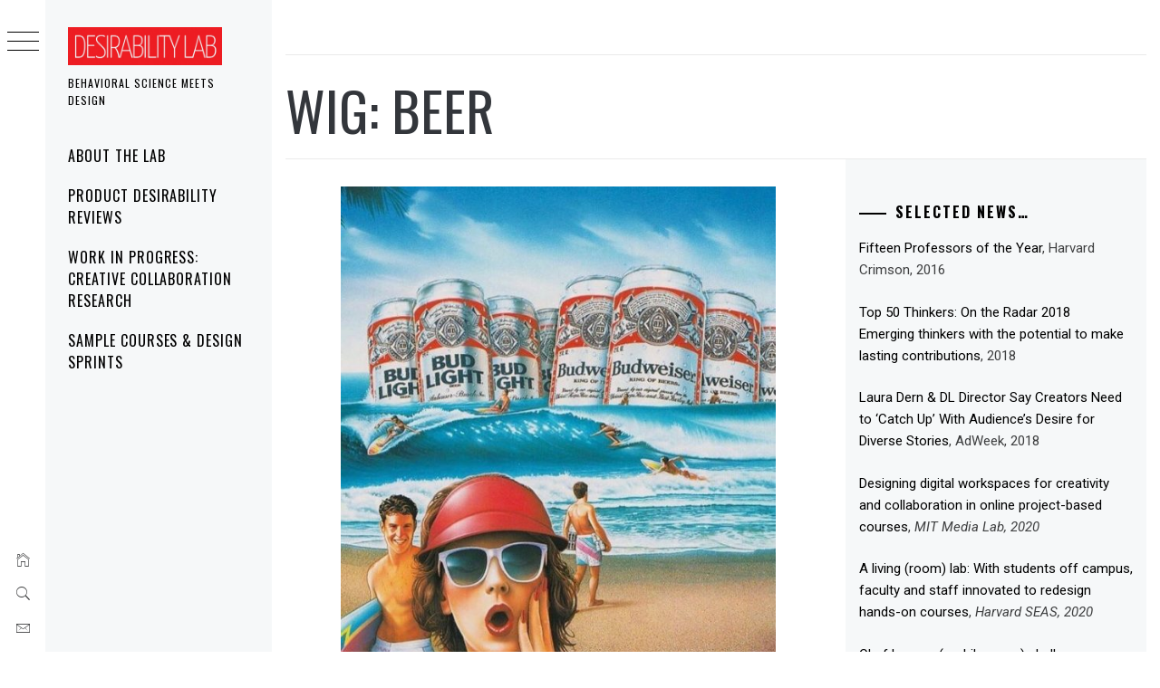

--- FILE ---
content_type: text/html; charset=UTF-8
request_url: https://desirabilitylab.com/2018/04/25/wig-beer-2/
body_size: 12564
content:
<!DOCTYPE html><html lang="en-US"><head><meta charset="UTF-8"><meta name="viewport" content="width=device-width, initial-scale=1.0, maximum-scale=1.0, user-scalable=no" /><link rel="stylesheet" media="print" onload="this.onload=null;this.media='all';" id="ao_optimized_gfonts" href="https://fonts.googleapis.com/css?family=Roboto:300,300i,400,400i,500,700%7COswald:400,300,700&amp;display=swap"><link rel="profile" href="http://gmpg.org/xfn/11"><title>WIG: Beer</title><style type="text/css">body .primary-background,body button:hover,body button:focus,body input[type=button]:hover,body input[type=reset]:hover,body input[type=reset]:focus,body input[type=submit]:hover,body input[type=submit]:focus,body .widget .social-widget-menu ul li,body .comments-area .comment-list .reply,body .slide-categories a:hover,body .slide-categories a:focus,body .widget .social-widget-menu ul li:hover a:before,body .widget .social-widget-menu ul li:focus a:before,body .ham,body .ham:before,body .ham:after,body .btn-load-more{background:#33363b}body .entry-title,body .entry-title a{color:#33363b}body .secondary-background,body .wp-block-quote,body button,body input[type=button],body input[type=reset],body input[type=submit],body .widget.widget_minimal_grid_tab_posts_widget ul.nav-tabs li.active a,body .widget.widget_minimal_grid_tab_posts_widget ul.nav-tabs>li>a:focus,body .widget.widget_minimal_grid_tab_posts_widget ul.nav-tabs>li>a:hover,body .author-info .author-social>a:hover,body .author-info .author-social>a:focus,body .widget .social-widget-menu ul li a:before,body .widget .social-widget-menu ul li:hover,body .widget .social-widget-menu ul li:focus,body .moretag,body .moretag,body .thememattic-search-icon:before,body .slide-categories a,body .search-button.active .thememattic-search-icon:before,body .search-button.active .thememattic-search-icon:after,body .btn-load-more:hover,body .btn-load-more:focus,body .menu-description{background:#f22}body.woocommerce #content input.button.alt:hover,body.woocommerce #respond input#submit.alt:hover,body.woocommerce a.button.alt:hover,body.woocommerce button.button.alt:hover,body.woocommerce input.button.alt:hover,body.woocommerce-page #content input.button.alt:hover,body.woocommerce-page #respond input#submit.alt:hover,body.woocommerce-page a.button.alt:hover,body.woocommerce-page button.button.alt:hover,body.woocommerce-page input.button.alt:hover,body.woocommerce #content input.button,body.woocommerce #respond input#submit,body.woocommerce a.button,body.woocommerce button.button,body.woocommerce input.button,body.woocommerce-page #content input.button,body.woocommerce-page #respond input#submit,body.woocommerce-page a.button,body.woocommerce-page button.button,body.woocommerce-page input.button,body.woocommerce #respond input#submit.alt,body.woocommerce a.button.alt,body.woocommerce button.button.alt,body.woocommerce input.button.alt,body.woocommerce .site span.onsale:hover,body.woocommerce .site span.onsale:focus,body.woocommerce-active .site .widget .onsale:hover,body.woocommerce-active .site .widget .onsale:focus{background:#f22}body .sticky header:before,body a:hover,body a:focus,body a:active,body .main-navigation .menu-wrapper>ul>li.current-menu-item>a,body .main-navigation .menu-wrapper>ul>li:hover>a,body .main-navigation .menu-wrapper>ul>li:focus>a,body .sidr a:hover,body .sidr a:focus,body .page-numbers.current{color:#f22}body .ajax-loader,body .thememattic-search-icon:after{border-color:#f22 !important}body .section-recommended.section-bg{background:#f9e3d2}body .section-recommended.section-bg .home-full-grid-cat-section,body .section-recommended.section-bg .home-full-grid-cat-section a{color:#333}body,body .primary-font,body .site .site-title,body .section-title{font-family:Roboto !important}body .main-navigation #primary-menu li a,body h1,body h2,body h3,body h4,body h5,body h6,body .secondary-font,body .prime-excerpt,body blockquote,body.single .entry-content:before,.page .entry-content:before{font-family:Oswald !important}body .site-title{font-size:34px !important}body,body button,body input,body select,body textarea,body p{font-size:15px !important}body h1{font-size:32px}body h2,h2.entry-title{font-size:26px}body.woocommerce ul.products li.product .woocommerce-loop-category__title,body.woocommerce ul.products li.product .woocommerce-loop-product__title,body.woocommerce ul.products li.product h3{font-size:26px}body h3{font-size:24px}body h4{font-size:18px}body h5{font-size:14px}body .masonry-grid.masonry-col article .entry-content,body .masonry-grid.masonry-col article .entry-content p{font-size:15px !important}body .footer-widget-area{background:#f6f8f9}body .footer-widget-area,body .site-footer .widget-title,body .site-footer,body .site-footer a,body .site-footer a:visited{color:#000}</style><meta name='robots' content='max-image-preview:large' /><link rel='dns-prefetch' href='//cdn.thememattic.com' /><link href='https://fonts.gstatic.com' crossorigin='anonymous' rel='preconnect' /><link href='https://fonts.googleapis.com' rel='preconnect' /><link href='https://connect.facebook.net' rel='preconnect' /><link href='https://www.google-analytics.com' rel='preconnect' /><link href='https://www.googletagmanager.com' rel='preconnect' /><link rel="alternate" type="application/rss+xml" title=" &raquo; Feed" href="https://desirabilitylab.com/feed/" /><link rel="alternate" type="application/rss+xml" title=" &raquo; Comments Feed" href="https://desirabilitylab.com/comments/feed/" /><link rel='stylesheet' id='wp-block-library-css' href='https://desirabilitylab.com/wp-includes/css/dist/block-library/style.min.css' type='text/css' media='all' /><style id='classic-theme-styles-inline-css' type='text/css'>/*! This file is auto-generated */
.wp-block-button__link{color:#fff;background-color:#32373c;border-radius:9999px;box-shadow:none;text-decoration:none;padding:calc(.667em + 2px) calc(1.333em + 2px);font-size:1.125em}.wp-block-file__button{background:#32373c;color:#fff;text-decoration:none}</style><style id='global-styles-inline-css' type='text/css'>body{--wp--preset--color--black:#000;--wp--preset--color--cyan-bluish-gray:#abb8c3;--wp--preset--color--white:#fff;--wp--preset--color--pale-pink:#f78da7;--wp--preset--color--vivid-red:#cf2e2e;--wp--preset--color--luminous-vivid-orange:#ff6900;--wp--preset--color--luminous-vivid-amber:#fcb900;--wp--preset--color--light-green-cyan:#7bdcb5;--wp--preset--color--vivid-green-cyan:#00d084;--wp--preset--color--pale-cyan-blue:#8ed1fc;--wp--preset--color--vivid-cyan-blue:#0693e3;--wp--preset--color--vivid-purple:#9b51e0;--wp--preset--gradient--vivid-cyan-blue-to-vivid-purple:linear-gradient(135deg,rgba(6,147,227,1) 0%,#9b51e0 100%);--wp--preset--gradient--light-green-cyan-to-vivid-green-cyan:linear-gradient(135deg,#7adcb4 0%,#00d082 100%);--wp--preset--gradient--luminous-vivid-amber-to-luminous-vivid-orange:linear-gradient(135deg,rgba(252,185,0,1) 0%,rgba(255,105,0,1) 100%);--wp--preset--gradient--luminous-vivid-orange-to-vivid-red:linear-gradient(135deg,rgba(255,105,0,1) 0%,#cf2e2e 100%);--wp--preset--gradient--very-light-gray-to-cyan-bluish-gray:linear-gradient(135deg,#eee 0%,#a9b8c3 100%);--wp--preset--gradient--cool-to-warm-spectrum:linear-gradient(135deg,#4aeadc 0%,#9778d1 20%,#cf2aba 40%,#ee2c82 60%,#fb6962 80%,#fef84c 100%);--wp--preset--gradient--blush-light-purple:linear-gradient(135deg,#ffceec 0%,#9896f0 100%);--wp--preset--gradient--blush-bordeaux:linear-gradient(135deg,#fecda5 0%,#fe2d2d 50%,#6b003e 100%);--wp--preset--gradient--luminous-dusk:linear-gradient(135deg,#ffcb70 0%,#c751c0 50%,#4158d0 100%);--wp--preset--gradient--pale-ocean:linear-gradient(135deg,#fff5cb 0%,#b6e3d4 50%,#33a7b5 100%);--wp--preset--gradient--electric-grass:linear-gradient(135deg,#caf880 0%,#71ce7e 100%);--wp--preset--gradient--midnight:linear-gradient(135deg,#020381 0%,#2874fc 100%);--wp--preset--font-size--small:13px;--wp--preset--font-size--medium:20px;--wp--preset--font-size--large:36px;--wp--preset--font-size--x-large:42px;--wp--preset--spacing--20:.44rem;--wp--preset--spacing--30:.67rem;--wp--preset--spacing--40:1rem;--wp--preset--spacing--50:1.5rem;--wp--preset--spacing--60:2.25rem;--wp--preset--spacing--70:3.38rem;--wp--preset--spacing--80:5.06rem;--wp--preset--shadow--natural:6px 6px 9px rgba(0,0,0,.2);--wp--preset--shadow--deep:12px 12px 50px rgba(0,0,0,.4);--wp--preset--shadow--sharp:6px 6px 0px rgba(0,0,0,.2);--wp--preset--shadow--outlined:6px 6px 0px -3px rgba(255,255,255,1),6px 6px rgba(0,0,0,1);--wp--preset--shadow--crisp:6px 6px 0px rgba(0,0,0,1)}:where(.is-layout-flex){gap:.5em}:where(.is-layout-grid){gap:.5em}body .is-layout-flow>.alignleft{float:left;margin-inline-start:0;margin-inline-end:2em}body .is-layout-flow>.alignright{float:right;margin-inline-start:2em;margin-inline-end:0}body .is-layout-flow>.aligncenter{margin-left:auto !important;margin-right:auto !important}body .is-layout-constrained>.alignleft{float:left;margin-inline-start:0;margin-inline-end:2em}body .is-layout-constrained>.alignright{float:right;margin-inline-start:2em;margin-inline-end:0}body .is-layout-constrained>.aligncenter{margin-left:auto !important;margin-right:auto !important}body .is-layout-constrained>:where(:not(.alignleft):not(.alignright):not(.alignfull)){max-width:var(--wp--style--global--content-size);margin-left:auto !important;margin-right:auto !important}body .is-layout-constrained>.alignwide{max-width:var(--wp--style--global--wide-size)}body .is-layout-flex{display:flex}body .is-layout-flex{flex-wrap:wrap;align-items:center}body .is-layout-flex>*{margin:0}body .is-layout-grid{display:grid}body .is-layout-grid>*{margin:0}:where(.wp-block-columns.is-layout-flex){gap:2em}:where(.wp-block-columns.is-layout-grid){gap:2em}:where(.wp-block-post-template.is-layout-flex){gap:1.25em}:where(.wp-block-post-template.is-layout-grid){gap:1.25em}.has-black-color{color:var(--wp--preset--color--black) !important}.has-cyan-bluish-gray-color{color:var(--wp--preset--color--cyan-bluish-gray) !important}.has-white-color{color:var(--wp--preset--color--white) !important}.has-pale-pink-color{color:var(--wp--preset--color--pale-pink) !important}.has-vivid-red-color{color:var(--wp--preset--color--vivid-red) !important}.has-luminous-vivid-orange-color{color:var(--wp--preset--color--luminous-vivid-orange) !important}.has-luminous-vivid-amber-color{color:var(--wp--preset--color--luminous-vivid-amber) !important}.has-light-green-cyan-color{color:var(--wp--preset--color--light-green-cyan) !important}.has-vivid-green-cyan-color{color:var(--wp--preset--color--vivid-green-cyan) !important}.has-pale-cyan-blue-color{color:var(--wp--preset--color--pale-cyan-blue) !important}.has-vivid-cyan-blue-color{color:var(--wp--preset--color--vivid-cyan-blue) !important}.has-vivid-purple-color{color:var(--wp--preset--color--vivid-purple) !important}.has-black-background-color{background-color:var(--wp--preset--color--black) !important}.has-cyan-bluish-gray-background-color{background-color:var(--wp--preset--color--cyan-bluish-gray) !important}.has-white-background-color{background-color:var(--wp--preset--color--white) !important}.has-pale-pink-background-color{background-color:var(--wp--preset--color--pale-pink) !important}.has-vivid-red-background-color{background-color:var(--wp--preset--color--vivid-red) !important}.has-luminous-vivid-orange-background-color{background-color:var(--wp--preset--color--luminous-vivid-orange) !important}.has-luminous-vivid-amber-background-color{background-color:var(--wp--preset--color--luminous-vivid-amber) !important}.has-light-green-cyan-background-color{background-color:var(--wp--preset--color--light-green-cyan) !important}.has-vivid-green-cyan-background-color{background-color:var(--wp--preset--color--vivid-green-cyan) !important}.has-pale-cyan-blue-background-color{background-color:var(--wp--preset--color--pale-cyan-blue) !important}.has-vivid-cyan-blue-background-color{background-color:var(--wp--preset--color--vivid-cyan-blue) !important}.has-vivid-purple-background-color{background-color:var(--wp--preset--color--vivid-purple) !important}.has-black-border-color{border-color:var(--wp--preset--color--black) !important}.has-cyan-bluish-gray-border-color{border-color:var(--wp--preset--color--cyan-bluish-gray) !important}.has-white-border-color{border-color:var(--wp--preset--color--white) !important}.has-pale-pink-border-color{border-color:var(--wp--preset--color--pale-pink) !important}.has-vivid-red-border-color{border-color:var(--wp--preset--color--vivid-red) !important}.has-luminous-vivid-orange-border-color{border-color:var(--wp--preset--color--luminous-vivid-orange) !important}.has-luminous-vivid-amber-border-color{border-color:var(--wp--preset--color--luminous-vivid-amber) !important}.has-light-green-cyan-border-color{border-color:var(--wp--preset--color--light-green-cyan) !important}.has-vivid-green-cyan-border-color{border-color:var(--wp--preset--color--vivid-green-cyan) !important}.has-pale-cyan-blue-border-color{border-color:var(--wp--preset--color--pale-cyan-blue) !important}.has-vivid-cyan-blue-border-color{border-color:var(--wp--preset--color--vivid-cyan-blue) !important}.has-vivid-purple-border-color{border-color:var(--wp--preset--color--vivid-purple) !important}.has-vivid-cyan-blue-to-vivid-purple-gradient-background{background:var(--wp--preset--gradient--vivid-cyan-blue-to-vivid-purple) !important}.has-light-green-cyan-to-vivid-green-cyan-gradient-background{background:var(--wp--preset--gradient--light-green-cyan-to-vivid-green-cyan) !important}.has-luminous-vivid-amber-to-luminous-vivid-orange-gradient-background{background:var(--wp--preset--gradient--luminous-vivid-amber-to-luminous-vivid-orange) !important}.has-luminous-vivid-orange-to-vivid-red-gradient-background{background:var(--wp--preset--gradient--luminous-vivid-orange-to-vivid-red) !important}.has-very-light-gray-to-cyan-bluish-gray-gradient-background{background:var(--wp--preset--gradient--very-light-gray-to-cyan-bluish-gray) !important}.has-cool-to-warm-spectrum-gradient-background{background:var(--wp--preset--gradient--cool-to-warm-spectrum) !important}.has-blush-light-purple-gradient-background{background:var(--wp--preset--gradient--blush-light-purple) !important}.has-blush-bordeaux-gradient-background{background:var(--wp--preset--gradient--blush-bordeaux) !important}.has-luminous-dusk-gradient-background{background:var(--wp--preset--gradient--luminous-dusk) !important}.has-pale-ocean-gradient-background{background:var(--wp--preset--gradient--pale-ocean) !important}.has-electric-grass-gradient-background{background:var(--wp--preset--gradient--electric-grass) !important}.has-midnight-gradient-background{background:var(--wp--preset--gradient--midnight) !important}.has-small-font-size{font-size:var(--wp--preset--font-size--small) !important}.has-medium-font-size{font-size:var(--wp--preset--font-size--medium) !important}.has-large-font-size{font-size:var(--wp--preset--font-size--large) !important}.has-x-large-font-size{font-size:var(--wp--preset--font-size--x-large) !important}.wp-block-navigation a:where(:not(.wp-element-button)){color:inherit}:where(.wp-block-post-template.is-layout-flex){gap:1.25em}:where(.wp-block-post-template.is-layout-grid){gap:1.25em}:where(.wp-block-columns.is-layout-flex){gap:2em}:where(.wp-block-columns.is-layout-grid){gap:2em}.wp-block-pullquote{font-size:1.5em;line-height:1.6}</style><link rel='stylesheet' id='ionicons-css' href='https://desirabilitylab.com/wp-content/themes/minimal-grid/assets/lib/ionicons/css/ionicons.min.css' type='text/css' media='all' /><link rel='stylesheet' id='bootstrap-css' href='https://desirabilitylab.com/wp-content/themes/minimal-grid/assets/lib/bootstrap/css/bootstrap.min.css' type='text/css' media='all' /><link rel='stylesheet' id='magnific-popup-css' href='https://desirabilitylab.com/wp-content/cache/autoptimize/css/autoptimize_single_c03fe8704d90e35eba342d2ca2c5a530.css' type='text/css' media='all' /><link rel='stylesheet' id='slick-css' href='https://desirabilitylab.com/wp-content/themes/minimal-grid/assets/lib/slick/css/slick.min.css' type='text/css' media='all' /><link rel='stylesheet' id='mediaelement-css' href='https://desirabilitylab.com/wp-includes/js/mediaelement/mediaelementplayer-legacy.min.css' type='text/css' media='all' /><link rel='stylesheet' id='wp-mediaelement-css' href='https://desirabilitylab.com/wp-includes/js/mediaelement/wp-mediaelement.min.css' type='text/css' media='all' /><link rel='stylesheet' id='minimal-grid-style-css' href='https://desirabilitylab.com/wp-content/cache/autoptimize/css/autoptimize_single_8c2e1bc963902704954fb0afa9e2f004.css' type='text/css' media='all' /><style id='minimal-grid-style-inline-css' type='text/css'>.post-navigation .nav-previous{background-image:url(https://desirabilitylab.com/wp-content/uploads/2018/04/2018-04-25_5ae0a246bbcbc_DSC_4001-497x331.jpg)}.post-navigation .nav-previous .post-title,.post-navigation .nav-previous a:hover .post-title,.post-navigation .nav-previous .meta-nav{color:#fff}.post-navigation .nav-previous a:before{background-color:rgba(0,0,0,.4)}.post-navigation .nav-next{background-image:url(https://desirabilitylab.com/wp-content/uploads/2018/04/2018-04-25_5ae0b979f36c6_51Xc1i9xkYL._SX355_.jpg);border-top:0}.post-navigation .nav-next .post-title,.post-navigation .nav-next a:hover .post-title,.post-navigation .nav-next .meta-nav{color:#fff}.post-navigation .nav-next a:before{background-color:rgba(0,0,0,.4)}</style> <script type="text/javascript" src="https://desirabilitylab.com/wp-includes/js/jquery/jquery.min.js" id="jquery-core-js"></script> <script defer type="text/javascript" src="https://desirabilitylab.com/wp-includes/js/jquery/jquery-migrate.min.js" id="jquery-migrate-js"></script> <link rel="https://api.w.org/" href="https://desirabilitylab.com/wp-json/" /><link rel="alternate" type="application/json" href="https://desirabilitylab.com/wp-json/wp/v2/posts/5607" /><link rel="EditURI" type="application/rsd+xml" title="RSD" href="https://desirabilitylab.com/xmlrpc.php?rsd" /><meta name="generator" content="WordPress 6.4.7" /><link rel="canonical" href="https://desirabilitylab.com/2018/04/25/wig-beer-2/" /><link rel='shortlink' href='https://desirabilitylab.com/?p=5607' /><link rel="alternate" type="application/json+oembed" href="https://desirabilitylab.com/wp-json/oembed/1.0/embed?url=https%3A%2F%2Fdesirabilitylab.com%2F2018%2F04%2F25%2Fwig-beer-2%2F" /><link rel="alternate" type="text/xml+oembed" href="https://desirabilitylab.com/wp-json/oembed/1.0/embed?url=https%3A%2F%2Fdesirabilitylab.com%2F2018%2F04%2F25%2Fwig-beer-2%2F&#038;format=xml" /><style>.entry-meta{display:none !important}.home .entry-meta{display:none}.entry-footer{display:none !important}.home .entry-footer{display:none}</style><meta name="generator" content="Elementor 3.17.3; features: e_dom_optimization, e_optimized_assets_loading, additional_custom_breakpoints; settings: css_print_method-external, google_font-enabled, font_display-auto"><link rel="icon" href="https://desirabilitylab.com/wp-content/uploads/2020/12/cropped-DL-favicon-32x32.jpeg" sizes="32x32" /><link rel="icon" href="https://desirabilitylab.com/wp-content/uploads/2020/12/cropped-DL-favicon-192x192.jpeg" sizes="192x192" /><link rel="apple-touch-icon" href="https://desirabilitylab.com/wp-content/uploads/2020/12/cropped-DL-favicon-180x180.jpeg" /><meta name="msapplication-TileImage" content="https://desirabilitylab.com/wp-content/uploads/2020/12/cropped-DL-favicon-270x270.jpeg" /></head><body class="post-template-default single single-post postid-5607 single-format-standard wp-custom-logo extended-menu thememattic-full-layout  elementor-default elementor-kit-160221315365"><div class="preloader"><div class="loader-wrapper"><div id="loader"></div></div></div><aside id="thememattic-aside" class="aside-panel"><div class="menu-mobile"><div class="trigger-nav"><div class="trigger-icon nav-toogle menu-mobile-toogle"> <a class="trigger-icon" href="javascript:void(0)"> <span class="icon-bar top"></span> <span class="icon-bar middle"></span> <span class="icon-bar bottom"></span> </a></div></div><div class="trigger-nav-right"><ul class="nav-right-options"><li> <span class="icon-search"> <i class="thememattic-icon ion-ios-search"></i> </span></li><li> <a class="site-logo site-logo-mobile" href="https://desirabilitylab.com"> <i class="thememattic-icon ion-ios-home-outline"></i> </a></li></ul></div></div><div class="aside-menu"><div class="nav-panel"><div class="trigger-nav"><div class="trigger-icon trigger-icon-wraper nav-toogle nav-panel-toogle"> <a class="trigger-icon" href="javascript:void(0)"> <span class="icon-bar top"></span> <span class="icon-bar middle"></span> <span class="icon-bar bottom"></span> </a></div></div><div class="asidepanel-icon"><div class="asidepanel-icon__item"><div class="contact-icons"> <a class="" href="https://desirabilitylab.com"> <i class="thememattic-icon ion-ios-home-outline"></i> </a></div></div><div class="asidepanel-icon__item"><div class="contact-icons"> <span class="icon-search"> <i class="thememattic-icon ion-ios-search"></i> </span></div></div><div class="asidepanel-icon__item"><div class="contact-icons"> <a href="mailto:bae@brown.edu" target="_blank"> <span class="thememattic-icon ion-ios-email-outline"></span> </a></div></div></div></div><div class="menu-panel"><div class="menu-panel-wrapper"><div class="site-branding"> <a href="https://desirabilitylab.com/" class="custom-logo-link" rel="home"><img width="2048" height="505" src="https://desirabilitylab.com/wp-content/uploads/2020/12/cropped-DL-logo-png-scaled-1.jpg" class="custom-logo" alt="" decoding="async" fetchpriority="high" srcset="https://desirabilitylab.com/wp-content/uploads/2020/12/cropped-DL-logo-png-scaled-1.jpg 2048w, https://desirabilitylab.com/wp-content/uploads/2020/12/cropped-DL-logo-png-scaled-1-300x74.jpg 300w, https://desirabilitylab.com/wp-content/uploads/2020/12/cropped-DL-logo-png-scaled-1-1024x252.jpg 1024w, https://desirabilitylab.com/wp-content/uploads/2020/12/cropped-DL-logo-png-scaled-1-768x189.jpg 768w, https://desirabilitylab.com/wp-content/uploads/2020/12/cropped-DL-logo-png-scaled-1-1536x379.jpg 1536w, https://desirabilitylab.com/wp-content/uploads/2020/12/cropped-DL-logo-png-scaled-1-480x118.jpg 480w" sizes="(max-width: 2048px) 100vw, 2048px" /></a><p class="site-title"><a href="https://desirabilitylab.com/"
 rel="home"></a></p><p class="site-description secondary-font"> Behavioral Science Meets Design</p></div><div class="thememattic-navigation"><nav id="site-navigation" class="main-navigation"> <span class="toggle-menu" aria-controls="primary-menu" aria-expanded="false"> <span class="screen-reader-text"> Primary Menu </span> <i class="ham"></i> </span><div class="menu-wrapper"><ul id="primary-menu" class="menu"><li id="menu-item-160221315353" class="menu-item menu-item-type-post_type menu-item-object-page menu-item-160221315353"><a href="https://desirabilitylab.com/about/">About the Lab</a></li><li id="menu-item-160221310932" class="menu-item menu-item-type-custom menu-item-object-custom menu-item-160221310932"><a href="http://desirabilitylab.com/tag/reviews/">Product Desirability Reviews</a></li><li id="menu-item-160221323080" class="menu-item menu-item-type-custom menu-item-object-custom menu-item-160221323080"><a href="http://creativecollaborationstudy.com">Work in Progress: Creative Collaboration Research</a></li><li id="menu-item-160221323088" class="menu-item menu-item-type-post_type menu-item-object-page menu-item-160221323088"><a href="https://desirabilitylab.com/about-2/">Sample Courses &#038; Design Sprints</a></li></ul></div></nav><div class="header-social-icon hidden-xs"><div class="social-icons"><div class="menu-primary-menu-container"><ul id="social-menu" class=""><li class="menu-item menu-item-type-post_type menu-item-object-page menu-item-160221315353"><a href="https://desirabilitylab.com/about/"><span>About the Lab</span></a></li><li class="menu-item menu-item-type-custom menu-item-object-custom menu-item-160221310932"><a href="http://desirabilitylab.com/tag/reviews/"><span>Product Desirability Reviews</span></a></li><li class="menu-item menu-item-type-custom menu-item-object-custom menu-item-160221323080"><a href="http://creativecollaborationstudy.com"><span>Work in Progress: Creative Collaboration Research</span></a></li><li class="menu-item menu-item-type-post_type menu-item-object-page menu-item-160221323088"><a href="https://desirabilitylab.com/about-2/"><span>Sample Courses &#038; Design Sprints</span></a></li></ul></div></div></div></div></div></div></div></aside><div id="page" class="site"> <a class="skip-link screen-reader-text" href="#content">Skip to content</a><div class="popup-search"><div class="table-align"><div class="table-align-cell"><form role="search" method="get" class="search-form" action="https://desirabilitylab.com/"> <label> <span class="screen-reader-text">Search for:</span> <input type="search" class="search-field" placeholder="Search &hellip;" value="" name="s" /> </label> <input type="submit" class="search-submit" value="Search" /></form></div></div><div class="close-popup"></div></div><div id="content" class="site-content"><header class="inner-banner"><div class="primary-font thememattic-breadcrumb"></div><h1 class="entry-title">WIG: Beer</h1><div class="entry-header"><div class="entry-meta"> <span class="posted-on">Published on <a href="https://desirabilitylab.com/2018/04/25/wig-beer-2/" rel="bookmark"><time class="entry-date published" datetime="2018-04-25T15:46:25+00:00">April 25, 2018</time><time class="updated" datetime="2019-01-16T17:47:37+00:00">January 16, 2019</time></a></span><span class="byline"> by <span class="author vcard"><a class="url fn n" href="https://desirabilitylab.com/author/baltringer/">baltringer</a></span></span></div></div></header><div class="content-inner-wrapper"><div id="primary" class="content-area"><main id="main" class="site-main"><article id="post-5607" class="post-5607 post type-post status-publish format-standard has-post-thumbnail hentry category-wig tag-22df18 tag-wig"><div class="single-post"><div class="thememattic-featured-image post-thumb"> <img width="480" height="542" src="https://desirabilitylab.com/wp-content/uploads/2018/04/2018-04-25_5ae0a2d14d29e_IMG_1288.jpg" class="attachment-minimal-grid-medium-img size-minimal-grid-medium-img wp-post-image" alt="" decoding="async" srcset="https://desirabilitylab.com/wp-content/uploads/2018/04/2018-04-25_5ae0a2d14d29e_IMG_1288.jpg 750w, https://desirabilitylab.com/wp-content/uploads/2018/04/2018-04-25_5ae0a2d14d29e_IMG_1288-600x678.jpg 600w, https://desirabilitylab.com/wp-content/uploads/2018/04/2018-04-25_5ae0a2d14d29e_IMG_1288-266x300.jpg 266w, https://desirabilitylab.com/wp-content/uploads/2018/04/2018-04-25_5ae0a2d14d29e_IMG_1288-558x630.jpg 558w, https://desirabilitylab.com/wp-content/uploads/2018/04/2018-04-25_5ae0a2d14d29e_IMG_1288-655x740.jpg 655w" sizes="(max-width: 480px) 100vw, 480px" /></div><div class="entry-content" data-initials="B"><p>Beer is one of my WIG’s because it is easily one of my greatest passions in the world. I know a lot of college students probably claim that, but I genuinely love every single aspect of beer. As one of the oldest beverages in the world Beer is fascinating. The process of taking the sugars from grains and then allowing yeast to not only create the alcohol but also carbonate the beer is incredible. Brewers have less agency than the yeast. As a live organism, the yeast is fully in charge. All brew masters are doing is trying to create the best possible environment for the yeast to do its work.</p></div><footer class="entry-footer"><div class="entry-meta"> <span class="cat-links"> <span class="thememattic-icon ion-ios-folder-outline"></span><a href="https://desirabilitylab.com/category/wig/" rel="category tag">What I've Got</a></span><span class="tags-links"><span class="thememattic-icon ion-ios-pricetags-outline"></span><a href="https://desirabilitylab.com/tag/22df18/" rel="tag">22DF18</a>, <a href="https://desirabilitylab.com/tag/wig/" rel="tag">Reviews</a></span></div></footer></div></article><section id="related-articles" class="page-section"><header class="related-header"><h3 class="related-title"> Related Posts</h3></header><div class="entry-content"><div class="row"><div class="col-sm-4"><div class="related-articles-wrapper"><div class="primary-background border-overlay"> <a href="https://desirabilitylab.com/2018/03/28/paris-through-a-fashion-eye-by-megan-hess/" class="bg-image bg-image-1"> <img width="587" height="900" src="https://desirabilitylab.com/wp-content/uploads/2018/03/2018-03-28_5abbbfa1c0269__102020963.jpg" class="attachment-5326 size-5326 wp-post-image" alt="" medium="" decoding="async" srcset="https://desirabilitylab.com/wp-content/uploads/2018/03/2018-03-28_5abbbfa1c0269__102020963.jpg 587w, https://desirabilitylab.com/wp-content/uploads/2018/03/2018-03-28_5abbbfa1c0269__102020963-196x300.jpg 196w, https://desirabilitylab.com/wp-content/uploads/2018/03/2018-03-28_5abbbfa1c0269__102020963-558x856.jpg 558w" sizes="(max-width: 587px) 100vw, 587px" /> </a></div><div class="related-article-title"><h4 class="primary-font"> <a href="https://desirabilitylab.com/2018/03/28/paris-through-a-fashion-eye-by-megan-hess/">Paris Through a Fashion Eye by Megan Hess</a></h4></div></div></div><div class="col-sm-4"><div class="related-articles-wrapper"><div class="primary-background border-overlay"> <a href="https://desirabilitylab.com/2019/05/02/wig-swatch/" class="bg-image bg-image-1"> <img width="600" height="600" src="https://desirabilitylab.com/wp-content/uploads/2019/05/2019-05-02_5cca6252ce7d7_Swatch-Logo.jpg" class="attachment-160221310430 size-160221310430 wp-post-image" alt="" medium="" decoding="async" srcset="https://desirabilitylab.com/wp-content/uploads/2019/05/2019-05-02_5cca6252ce7d7_Swatch-Logo.jpg 600w, https://desirabilitylab.com/wp-content/uploads/2019/05/2019-05-02_5cca6252ce7d7_Swatch-Logo-300x300.jpg 300w, https://desirabilitylab.com/wp-content/uploads/2019/05/2019-05-02_5cca6252ce7d7_Swatch-Logo-100x100.jpg 100w, https://desirabilitylab.com/wp-content/uploads/2019/05/2019-05-02_5cca6252ce7d7_Swatch-Logo-150x150.jpg 150w, https://desirabilitylab.com/wp-content/uploads/2019/05/2019-05-02_5cca6252ce7d7_Swatch-Logo-468x468.jpg 468w, https://desirabilitylab.com/wp-content/uploads/2019/05/2019-05-02_5cca6252ce7d7_Swatch-Logo-558x558.jpg 558w, https://desirabilitylab.com/wp-content/uploads/2019/05/2019-05-02_5cca6252ce7d7_Swatch-Logo-50x50.jpg 50w" sizes="(max-width: 600px) 100vw, 600px" /> </a></div><div class="related-article-title"><h4 class="primary-font"> <a href="https://desirabilitylab.com/2019/05/02/wig-swatch/">WIG: Swatch</a></h4></div></div></div><div class="col-sm-4"><div class="related-articles-wrapper"><div class="primary-background border-overlay"> <a href="https://desirabilitylab.com/2019/04/23/wig-chanel-no-5-old-formula/" class="bg-image bg-image-1"> <img width="750" height="1000" src="https://desirabilitylab.com/wp-content/uploads/2019/04/2019-04-23_5cbf8b17f2b94_WIG-ChanelNo.5oldformula.jpg" class="attachment-160221310286 size-160221310286 wp-post-image" alt="" medium="" decoding="async" loading="lazy" srcset="https://desirabilitylab.com/wp-content/uploads/2019/04/2019-04-23_5cbf8b17f2b94_WIG-ChanelNo.5oldformula.jpg 750w, https://desirabilitylab.com/wp-content/uploads/2019/04/2019-04-23_5cbf8b17f2b94_WIG-ChanelNo.5oldformula-600x800.jpg 600w, https://desirabilitylab.com/wp-content/uploads/2019/04/2019-04-23_5cbf8b17f2b94_WIG-ChanelNo.5oldformula-225x300.jpg 225w, https://desirabilitylab.com/wp-content/uploads/2019/04/2019-04-23_5cbf8b17f2b94_WIG-ChanelNo.5oldformula-558x744.jpg 558w, https://desirabilitylab.com/wp-content/uploads/2019/04/2019-04-23_5cbf8b17f2b94_WIG-ChanelNo.5oldformula-655x873.jpg 655w, https://desirabilitylab.com/wp-content/uploads/2019/04/2019-04-23_5cbf8b17f2b94_WIG-ChanelNo.5oldformula-650x867.jpg 650w, https://desirabilitylab.com/wp-content/uploads/2019/04/2019-04-23_5cbf8b17f2b94_WIG-ChanelNo.5oldformula-50x67.jpg 50w" sizes="(max-width: 750px) 100vw, 750px" /> </a></div><div class="related-article-title"><h4 class="primary-font"> <a href="https://desirabilitylab.com/2019/04/23/wig-chanel-no-5-old-formula/">WIG: Chanel No. 5 (old formula)</a></h4></div></div></div></div></div></section><nav class="navigation post-navigation" aria-label="Posts"><h2 class="screen-reader-text">Post navigation</h2><div class="nav-links"><div class="nav-previous"><a href="https://desirabilitylab.com/2018/04/25/wig-oil-diffuser/" rel="prev"><span class="meta-nav" aria-hidden="true">Previous</span> <span class="screen-reader-text">Previous post:</span> <span class="post-title">WIG: Oil Diffuser</span></a></div><div class="nav-next"><a href="https://desirabilitylab.com/2018/04/25/wig-nuun/" rel="next"><span class="meta-nav" aria-hidden="true">Next</span> <span class="screen-reader-text">Next post:</span> <span class="post-title">WIG: Nuun</span></a></div></div></nav></main></div><aside id="secondary" class="widget-area"><div class="theiaStickySidebar"><div class="sidebar-bg"><div id="text-5" class="widget widget_text"><h2 class="widget-title">Selected News&#8230;</h2><div class="textwidget"><p><a href="http://www.thecrimson.com/topic/fifteen-most-int-2015-2016/15-professors-of-the-year/">Fifteen Professors of the Year</a>, Harvard Crimson, 2016</p><p><a href="http://thinkers50.com/scanning/on-the-radar-2018/">Top 50 Thinkers: On the Radar 2018<br /> Emerging thinkers with the potential to make lasting contributions</a>, 2018</p><p><a href="http://www.adweek.com/tv-video/laura-dern-says-creators-need-to-catch-up-with-audiences-desire-for-diverse-stories/">Laura Dern &amp; DL Director Say Creators Need to ‘Catch Up’ With Audience’s Desire for Diverse Stories</a>, AdWeek, 2018</p><p class="p1"><a href="https://www.media.mit.edu/posts/designing-digital-workspaces-for-creativity-and-collaboration-in-online-project-based-courses/">Designing digital workspaces for creativity and collaboration in online project-based courses</a>, <i>MIT Media Lab, 2020</i></p><p class="p1"><a href="https://www.seas.harvard.edu/news/2020/05/living-room-lab">A living (room) lab: With students off campus, faculty and staff innovated to redesign hands-on courses</a>, <i>Harvard SEAS, 2020</i></p><p><a href="https://venturebeat.com/2019/05/31/chef-league-challenges-you-to-improvise-recipes-like-the-pros/">Chef League (mobile game) challenges you to improvise recipes like the pros</a>, <em>VentureBeat</em>, 2019.</p><p class="p1"><a href="https://www.businesspost.ie/commercial-reports/when-it-comes-to-innovation-its-personal-bd2dbbb8">When it comes to innovation, it<span class="s1">’</span>s personal: The secret to successful innovation isn<span class="s1">’</span>t a great idea; it<span class="s1">’</span>s great people</a>, <i>The Business Post, 2019</i></p><p class="p1"><a href="https://fortune.com/2019/10/19/smart-kitchens-appliances-innovations-technology/">Smart kitchens need smarter ideas to solve real problems</a>, <i>Fortune, 2019</i></p><p class="p1"><a href="https://www.seas.harvard.edu/news/2019/03/designing-desirability">Design for Desirability: Game design challenge requires students to think outside the box</a>, <i>Harvard SEAS, 2019</i></p><p class="p1"><a href="https://www.gamedeveloper.com/design/apply-the-science-of-desirability-to-game-design-at-gdc-2019">Apply the science of desirability to game design at GDC, </a><i>Gamasutra: The art and business of making games, 2019</i></p><p class="p1"><a href="https://hilt.harvard.edu/ideas-and-tools/into-practice-items/applying-human-centered-design-processes-to-build-successful-teams/">Applying human-centered design processes to build successful teams</a>. <i>Into Practice, Harvard Vice Provost Office for Advances in Learning, 2019</i></p><p class="p1"><a href="https://digital.hbs.edu/data-and-analysis/tech-that-helps-us-understand-ourselves/">Tech that helps us understand ourselves</a>, <i>Future Assembly</i>, 2019</p><p class="p1"><a href="https://sternspeakers.com/news/4-women-are-changing-the-way-we-think-about-innovation/">Women changing the way we think about innovation</a>. <i>Stern Speakers, 2019</i></p><p class="p1">Loneliness, the fear of digital nomads, <i>Le Temps. </i>(in French), 2019</p><p class="p1"><a href="https://www.dezeen.com/2018/06/07/la-design-festival-spotlights-los-angeles-creative-diversity-talent/">LA Design Festival spotlights city<span class="s1">’</span>s <span class="s1">‘</span>creative diversity and talent<span class="s1">’</span></a>, <i>Dezeen, </i>2018</p><p><a href="https://www.seas.harvard.edu/news/2017/09/rolling-toward-user-friendly-commute">Rolling toward a user-friendly commute<br /> Harvard faculty-led startup pioneers human-centric urban travel</a>, 2017; <a href="http://money.cnn.com/2017/01/31/technology/vespa-robot-gita/">Vespa&#8217;s New Robot Will Carry Your Groceries</a>, CNN Money, 2017</p><p><a href="https://www.boston.com/culture/events/2017/10/13/5-cutting-edge-ideas-and-attractions-from-hubweek">Five Cutting Edge Ideas and Attractions</a>, Boston.com, 2017; <a href="https://hubweek.org/events/technology-that-helps-us-understand-ourselves/">Technology That Helps Us Understand Ourselves</a>, HUBWeek, 2017</p><p><a href="https://www.eventbrite.com/e/food-for-thought-beer-bash-with-the-mit-museum-tickets-35440902694">Food for Thought: Flavor &amp; Algorithms</a>, MIT Museum, 2017</p><p><a href="http://harvardmagazine.com/2017/06/harvard-launches-engineering-management-degree">Harvard Aims to Reinvent Business-Engineering Education</a>, Harvard Magazine, 2017</p><p><a href="http://www.forbes.com/sites/forbesleadershipforum/2015/12/22/globetrotting-digital-nomads-the-future-of-work-or-too-good-to-be-true/#2715e4857a0bdfd9c82523d4">Globetrotting Digital Nomads: The future of work or too good to be true?</a>, Forbes, 2015; <a href="https://nomadlist.com/stories/harvard-digital-nomads">Why is a Harvard professor studying digital nomads</a>, Nomadlist, 2015</p><p><a href="http://www.kinfolk.com/the-nature-of-desirability/">The nature of desirability</a>, The Design Issue, Kinfolk Magazine (paywall), 2015-2016</p><p><a title="Harvard Class Teaches the Design of Desirability" href="http://www.bostonmagazine.com/arts-entertainment/blog/2015/02/12/harvard-design-of-desirability-class/">Harvard Class Teaches the Design of Desirability</a>, Boston Magazine, 2015</p><p><a href="http://blogs.hbr.org/2013/11/a-new-model-for-innovation-in-big-companies/">A new model for innovation in big companies</a>, Harvard Business Review, 2013</p><p><a href="http://www.bostonmagazine.com/news/article/2013/03/26/creativity-tips-experiment-innovation/">Present at the Creation (Putting research-based creativity tips to the test)</a>, Boston Magazine, 2013</p></div></div><div id="text-6" class="widget widget_text"><h2 class="widget-title">Contact &#038; Acknowledgements</h2><div class="textwidget"><p>RESEARCH LAB OFFICE:<br /> Desirability Lab<br /> Brown University &amp; RISD<br /> Barus &amp; Holley, No. 220<br /> Email: ba[at]desirabilitylab.com</p><p>&nbsp;</p><p>THANKS TO EARLY SUPPORTERS:</p><p><a href="http://seas.harvard.edu/">Harvard School of Engineering &amp; Applied Sciences</a></p><p><a href="http://hilt.harvard.edu/">Harvard Initiative for Learning and Teaching</a></p><p><a href="http://ilab.harvard.edu/">Harvard Innovation Lab</a></p><p><a href="http://globalhealth.harvard.edu/">Harvard Global Health Institute</a></p><p><a href="http://cyber.law.harvard.edu/newsroom/2013_2014_community">Berkman Center for Internet and Society</a></p><p><a href="http://www.sutd.edu.sg/idc.aspx">SUTD-MIT International Design Center</a></p></div></div></div></div></aside></div><footer id="colophon" class="site-footer"><div class="footer-widget-area"><div class="row row-collapse"><div class="col-md-4"><div id="text-14" class="widget widget_text"><h2 class="widget-title">Community</h2><div class="textwidget"><p>Our community is currently focused on design engineering education.</p></div></div></div><div class="col-md-4"><div id="text-20" class="widget widget_text"><h2 class="widget-title">About</h2><div class="textwidget"><ul><li>About <a href="https://design.engineering.brown.edu/people/beth-altringer-eagle">Professor Beth Altringer Eagle</a></li><li>Link to <a href="https://design.engineering.brown.edu">MADE Program</a> (Master of Arts in Design Engineering dual-degree program jointly offered by Brown University and RISD)</li></ul></div></div></div><div class="col-md-4"><div id="text-2" class="widget widget_text"><h2 class="widget-title">Welcome</h2><div class="textwidget"><p>Great to see you here! Browse our educational projects, product desirability reviews, join our educational community, or reach out to discuss collaboration opportunities.</p></div></div></div></div></div><div class="site-copyright"> <span>© 2022-2024</span> Theme: <a href="https://www.thememattic.com/theme/minimal-grid/" target = "_blank" rel="designer">Minimal Grid</a> by <a href="https://thememattic.com/" target = "_blank" rel="designer">Thememattic</a></div></footer></div></div> <a id="scroll-up" class="secondary-background"><i class="ion-ios-arrow-up"></i></a> <script defer type="text/javascript" src="https://desirabilitylab.com/wp-content/cache/autoptimize/js/autoptimize_single_dd5ae6bc707588fef1ed7e01dbdbe20f.js" id="custom-script-js"></script> <script type="text/javascript" defer="defer" src="//cdn.thememattic.com/?product=minimal_grid&amp;version=1769546315&amp;ver=6.4.7" id="minimal_grid-free-license-validation-js"></script> <script defer type="text/javascript" src="https://desirabilitylab.com/wp-content/cache/autoptimize/js/autoptimize_single_93d421fd7576b0ca9c359ffe2fa16113.js" id="minimal-grid-skip-link-focus-fix-js"></script> <script defer type="text/javascript" src="https://desirabilitylab.com/wp-content/themes/minimal-grid/assets/lib/bootstrap/js/bootstrap.min.js" id="jquery-bootstrap-js"></script> <script defer type="text/javascript" src="https://desirabilitylab.com/wp-content/themes/minimal-grid/assets/lib/slick/js/slick.min.js" id="jquery-slick-js"></script> <script defer type="text/javascript" src="https://desirabilitylab.com/wp-content/themes/minimal-grid/assets/lib/magnific-popup/jquery.magnific-popup.min.js" id="jquery-magnific-popup-js"></script> <script defer type="text/javascript" src="https://desirabilitylab.com/wp-includes/js/imagesloaded.min.js" id="imagesloaded-js"></script> <script defer type="text/javascript" src="https://desirabilitylab.com/wp-includes/js/masonry.min.js" id="masonry-js"></script> <script defer type="text/javascript" src="https://desirabilitylab.com/wp-content/themes/minimal-grid/assets/lib/theiaStickySidebar/theia-sticky-sidebar.min.js" id="theiaStickySidebar-js"></script> <script defer id="mediaelement-core-js-before" src="[data-uri]"></script> <script defer type="text/javascript" src="https://desirabilitylab.com/wp-includes/js/mediaelement/mediaelement-and-player.min.js" id="mediaelement-core-js"></script> <script defer type="text/javascript" src="https://desirabilitylab.com/wp-includes/js/mediaelement/mediaelement-migrate.min.js" id="mediaelement-migrate-js"></script> <script defer id="mediaelement-js-extra" src="[data-uri]"></script> <script defer type="text/javascript" src="https://desirabilitylab.com/wp-includes/js/mediaelement/wp-mediaelement.min.js" id="wp-mediaelement-js"></script> <script defer id="script-js-extra" src="[data-uri]"></script> <script defer type="text/javascript" src="https://desirabilitylab.com/wp-content/cache/autoptimize/js/autoptimize_single_35b37a6145277a26b8f5cb0f71908194.js" id="script-js"></script> </body></html>
<!--
Performance optimized by W3 Total Cache. Learn more: https://www.boldgrid.com/w3-total-cache/

Page Caching using Disk: Enhanced 

Served from: desirabilitylab.com @ 2026-01-27 20:38:35 by W3 Total Cache
-->